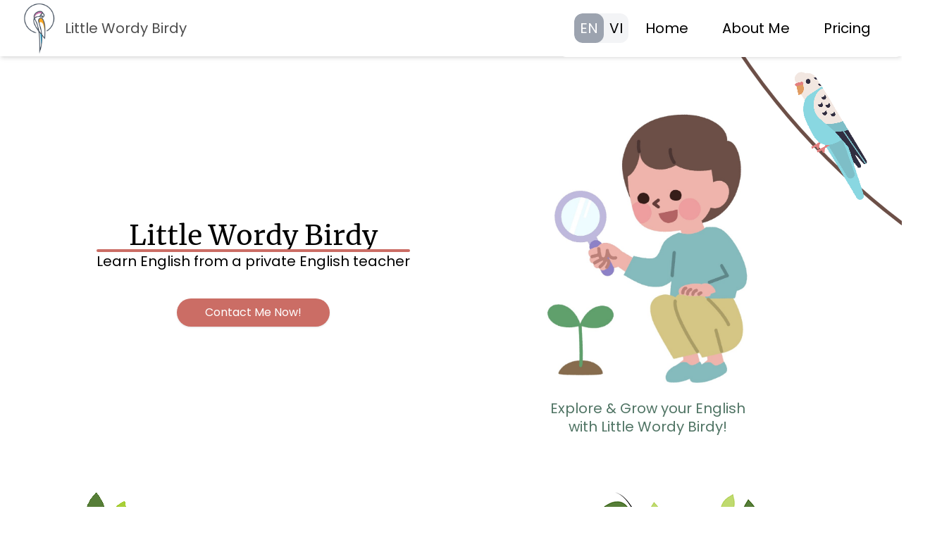

--- FILE ---
content_type: text/html;charset=UTF-8
request_url: https://littlewordybirdy.com/
body_size: 3409
content:
<!DOCTYPE html><html lang="en" class="of-x-hidden"><head>
    <meta charset="UTF-8">
    <meta name="viewport" content="width=device-width">
    <link rel="icon" type="image/jpg" href="/icons/logo64.png">
    <meta name="generator" content="Astro v1.9.2">
    <meta name="description" content="Private English tutoring. Learning is easy when fun.">
    <title>Little Wordy Birdy</title>
    <link rel="preconnect" href="https://fonts.gstatic.com" crossorigin="anonymous">
<style type="text/css">@font-face {font-family: 'Merriweather';font-style: normal;font-weight: 400;font-display: swap;src: url(https://fonts.gstatic.com/s/merriweather/v30/u-440qyriQwlOrhSvowK_l5OeA.woff) format('woff');}@font-face {font-family: 'Merriweather';font-style: normal;font-weight: 700;font-display: swap;src: url(https://fonts.gstatic.com/s/merriweather/v30/u-4n0qyriQwlOrhSvowK_l52xwNpXA.woff) format('woff');}@font-face {font-family: 'Merriweather';font-style: normal;font-weight: 900;font-display: swap;src: url(https://fonts.gstatic.com/s/merriweather/v30/u-4n0qyriQwlOrhSvowK_l52_wFpXA.woff) format('woff');}@font-face {font-family: 'Poppins';font-style: normal;font-weight: 200;font-display: swap;src: url(https://fonts.gstatic.com/s/poppins/v20/pxiByp8kv8JHgFVrLFj_V1g.woff) format('woff');}@font-face {font-family: 'Poppins';font-style: normal;font-weight: 300;font-display: swap;src: url(https://fonts.gstatic.com/s/poppins/v20/pxiByp8kv8JHgFVrLDz8V1g.woff) format('woff');}@font-face {font-family: 'Poppins';font-style: normal;font-weight: 400;font-display: swap;src: url(https://fonts.gstatic.com/s/poppins/v20/pxiEyp8kv8JHgFVrFJM.woff) format('woff');}@font-face {font-family: 'Poppins';font-style: normal;font-weight: 600;font-display: swap;src: url(https://fonts.gstatic.com/s/poppins/v20/pxiByp8kv8JHgFVrLEj6V1g.woff) format('woff');} /* cyrillic-ext */@font-face {font-family: 'Merriweather';font-style: normal;font-weight: 400;font-display: swap;src: url(https://fonts.gstatic.com/s/merriweather/v30/u-440qyriQwlOrhSvowK_l5-cSZMZ-Y.woff2) format('woff2');unicode-range: U+0460-052F, U+1C80-1C88, U+20B4, U+2DE0-2DFF, U+A640-A69F, U+FE2E-FE2F;}/* cyrillic */@font-face {font-family: 'Merriweather';font-style: normal;font-weight: 400;font-display: swap;src: url(https://fonts.gstatic.com/s/merriweather/v30/u-440qyriQwlOrhSvowK_l5-eCZMZ-Y.woff2) format('woff2');unicode-range: U+0301, U+0400-045F, U+0490-0491, U+04B0-04B1, U+2116;}/* vietnamese */@font-face {font-family: 'Merriweather';font-style: normal;font-weight: 400;font-display: swap;src: url(https://fonts.gstatic.com/s/merriweather/v30/u-440qyriQwlOrhSvowK_l5-cyZMZ-Y.woff2) format('woff2');unicode-range: U+0102-0103, U+0110-0111, U+0128-0129, U+0168-0169, U+01A0-01A1, U+01AF-01B0, U+0300-0301, U+0303-0304, U+0308-0309, U+0323, U+0329, U+1EA0-1EF9, U+20AB;}/* latin-ext */@font-face {font-family: 'Merriweather';font-style: normal;font-weight: 400;font-display: swap;src: url(https://fonts.gstatic.com/s/merriweather/v30/u-440qyriQwlOrhSvowK_l5-ciZMZ-Y.woff2) format('woff2');unicode-range: U+0100-02AF, U+0304, U+0308, U+0329, U+1E00-1E9F, U+1EF2-1EFF, U+2020, U+20A0-20AB, U+20AD-20CF, U+2113, U+2C60-2C7F, U+A720-A7FF;}/* latin */@font-face {font-family: 'Merriweather';font-style: normal;font-weight: 400;font-display: swap;src: url(https://fonts.gstatic.com/s/merriweather/v30/u-440qyriQwlOrhSvowK_l5-fCZM.woff2) format('woff2');unicode-range: U+0000-00FF, U+0131, U+0152-0153, U+02BB-02BC, U+02C6, U+02DA, U+02DC, U+0304, U+0308, U+0329, U+2000-206F, U+2074, U+20AC, U+2122, U+2191, U+2193, U+2212, U+2215, U+FEFF, U+FFFD;}/* cyrillic-ext */@font-face {font-family: 'Merriweather';font-style: normal;font-weight: 700;font-display: swap;src: url(https://fonts.gstatic.com/s/merriweather/v30/u-4n0qyriQwlOrhSvowK_l52xwNZVcf6lvg.woff2) format('woff2');unicode-range: U+0460-052F, U+1C80-1C88, U+20B4, U+2DE0-2DFF, U+A640-A69F, U+FE2E-FE2F;}/* cyrillic */@font-face {font-family: 'Merriweather';font-style: normal;font-weight: 700;font-display: swap;src: url(https://fonts.gstatic.com/s/merriweather/v30/u-4n0qyriQwlOrhSvowK_l52xwNZXMf6lvg.woff2) format('woff2');unicode-range: U+0301, U+0400-045F, U+0490-0491, U+04B0-04B1, U+2116;}/* vietnamese */@font-face {font-family: 'Merriweather';font-style: normal;font-weight: 700;font-display: swap;src: url(https://fonts.gstatic.com/s/merriweather/v30/u-4n0qyriQwlOrhSvowK_l52xwNZV8f6lvg.woff2) format('woff2');unicode-range: U+0102-0103, U+0110-0111, U+0128-0129, U+0168-0169, U+01A0-01A1, U+01AF-01B0, U+0300-0301, U+0303-0304, U+0308-0309, U+0323, U+0329, U+1EA0-1EF9, U+20AB;}/* latin-ext */@font-face {font-family: 'Merriweather';font-style: normal;font-weight: 700;font-display: swap;src: url(https://fonts.gstatic.com/s/merriweather/v30/u-4n0qyriQwlOrhSvowK_l52xwNZVsf6lvg.woff2) format('woff2');unicode-range: U+0100-02AF, U+0304, U+0308, U+0329, U+1E00-1E9F, U+1EF2-1EFF, U+2020, U+20A0-20AB, U+20AD-20CF, U+2113, U+2C60-2C7F, U+A720-A7FF;}/* latin */@font-face {font-family: 'Merriweather';font-style: normal;font-weight: 700;font-display: swap;src: url(https://fonts.gstatic.com/s/merriweather/v30/u-4n0qyriQwlOrhSvowK_l52xwNZWMf6.woff2) format('woff2');unicode-range: U+0000-00FF, U+0131, U+0152-0153, U+02BB-02BC, U+02C6, U+02DA, U+02DC, U+0304, U+0308, U+0329, U+2000-206F, U+2074, U+20AC, U+2122, U+2191, U+2193, U+2212, U+2215, U+FEFF, U+FFFD;}/* cyrillic-ext */@font-face {font-family: 'Merriweather';font-style: normal;font-weight: 900;font-display: swap;src: url(https://fonts.gstatic.com/s/merriweather/v30/u-4n0qyriQwlOrhSvowK_l52_wFZVcf6lvg.woff2) format('woff2');unicode-range: U+0460-052F, U+1C80-1C88, U+20B4, U+2DE0-2DFF, U+A640-A69F, U+FE2E-FE2F;}/* cyrillic */@font-face {font-family: 'Merriweather';font-style: normal;font-weight: 900;font-display: swap;src: url(https://fonts.gstatic.com/s/merriweather/v30/u-4n0qyriQwlOrhSvowK_l52_wFZXMf6lvg.woff2) format('woff2');unicode-range: U+0301, U+0400-045F, U+0490-0491, U+04B0-04B1, U+2116;}/* vietnamese */@font-face {font-family: 'Merriweather';font-style: normal;font-weight: 900;font-display: swap;src: url(https://fonts.gstatic.com/s/merriweather/v30/u-4n0qyriQwlOrhSvowK_l52_wFZV8f6lvg.woff2) format('woff2');unicode-range: U+0102-0103, U+0110-0111, U+0128-0129, U+0168-0169, U+01A0-01A1, U+01AF-01B0, U+0300-0301, U+0303-0304, U+0308-0309, U+0323, U+0329, U+1EA0-1EF9, U+20AB;}/* latin-ext */@font-face {font-family: 'Merriweather';font-style: normal;font-weight: 900;font-display: swap;src: url(https://fonts.gstatic.com/s/merriweather/v30/u-4n0qyriQwlOrhSvowK_l52_wFZVsf6lvg.woff2) format('woff2');unicode-range: U+0100-02AF, U+0304, U+0308, U+0329, U+1E00-1E9F, U+1EF2-1EFF, U+2020, U+20A0-20AB, U+20AD-20CF, U+2113, U+2C60-2C7F, U+A720-A7FF;}/* latin */@font-face {font-family: 'Merriweather';font-style: normal;font-weight: 900;font-display: swap;src: url(https://fonts.gstatic.com/s/merriweather/v30/u-4n0qyriQwlOrhSvowK_l52_wFZWMf6.woff2) format('woff2');unicode-range: U+0000-00FF, U+0131, U+0152-0153, U+02BB-02BC, U+02C6, U+02DA, U+02DC, U+0304, U+0308, U+0329, U+2000-206F, U+2074, U+20AC, U+2122, U+2191, U+2193, U+2212, U+2215, U+FEFF, U+FFFD;}/* devanagari */@font-face {font-family: 'Poppins';font-style: normal;font-weight: 200;font-display: swap;src: url(https://fonts.gstatic.com/s/poppins/v20/pxiByp8kv8JHgFVrLFj_Z11lFc-K.woff2) format('woff2');unicode-range: U+0900-097F, U+1CD0-1CF9, U+200C-200D, U+20A8, U+20B9, U+25CC, U+A830-A839, U+A8E0-A8FF;}/* latin-ext */@font-face {font-family: 'Poppins';font-style: normal;font-weight: 200;font-display: swap;src: url(https://fonts.gstatic.com/s/poppins/v20/pxiByp8kv8JHgFVrLFj_Z1JlFc-K.woff2) format('woff2');unicode-range: U+0100-02AF, U+0304, U+0308, U+0329, U+1E00-1E9F, U+1EF2-1EFF, U+2020, U+20A0-20AB, U+20AD-20CF, U+2113, U+2C60-2C7F, U+A720-A7FF;}/* latin */@font-face {font-family: 'Poppins';font-style: normal;font-weight: 200;font-display: swap;src: url(https://fonts.gstatic.com/s/poppins/v20/pxiByp8kv8JHgFVrLFj_Z1xlFQ.woff2) format('woff2');unicode-range: U+0000-00FF, U+0131, U+0152-0153, U+02BB-02BC, U+02C6, U+02DA, U+02DC, U+0304, U+0308, U+0329, U+2000-206F, U+2074, U+20AC, U+2122, U+2191, U+2193, U+2212, U+2215, U+FEFF, U+FFFD;}/* devanagari */@font-face {font-family: 'Poppins';font-style: normal;font-weight: 300;font-display: swap;src: url(https://fonts.gstatic.com/s/poppins/v20/pxiByp8kv8JHgFVrLDz8Z11lFc-K.woff2) format('woff2');unicode-range: U+0900-097F, U+1CD0-1CF9, U+200C-200D, U+20A8, U+20B9, U+25CC, U+A830-A839, U+A8E0-A8FF;}/* latin-ext */@font-face {font-family: 'Poppins';font-style: normal;font-weight: 300;font-display: swap;src: url(https://fonts.gstatic.com/s/poppins/v20/pxiByp8kv8JHgFVrLDz8Z1JlFc-K.woff2) format('woff2');unicode-range: U+0100-02AF, U+0304, U+0308, U+0329, U+1E00-1E9F, U+1EF2-1EFF, U+2020, U+20A0-20AB, U+20AD-20CF, U+2113, U+2C60-2C7F, U+A720-A7FF;}/* latin */@font-face {font-family: 'Poppins';font-style: normal;font-weight: 300;font-display: swap;src: url(https://fonts.gstatic.com/s/poppins/v20/pxiByp8kv8JHgFVrLDz8Z1xlFQ.woff2) format('woff2');unicode-range: U+0000-00FF, U+0131, U+0152-0153, U+02BB-02BC, U+02C6, U+02DA, U+02DC, U+0304, U+0308, U+0329, U+2000-206F, U+2074, U+20AC, U+2122, U+2191, U+2193, U+2212, U+2215, U+FEFF, U+FFFD;}/* devanagari */@font-face {font-family: 'Poppins';font-style: normal;font-weight: 400;font-display: swap;src: url(https://fonts.gstatic.com/s/poppins/v20/pxiEyp8kv8JHgFVrJJbecmNE.woff2) format('woff2');unicode-range: U+0900-097F, U+1CD0-1CF9, U+200C-200D, U+20A8, U+20B9, U+25CC, U+A830-A839, U+A8E0-A8FF;}/* latin-ext */@font-face {font-family: 'Poppins';font-style: normal;font-weight: 400;font-display: swap;src: url(https://fonts.gstatic.com/s/poppins/v20/pxiEyp8kv8JHgFVrJJnecmNE.woff2) format('woff2');unicode-range: U+0100-02AF, U+0304, U+0308, U+0329, U+1E00-1E9F, U+1EF2-1EFF, U+2020, U+20A0-20AB, U+20AD-20CF, U+2113, U+2C60-2C7F, U+A720-A7FF;}/* latin */@font-face {font-family: 'Poppins';font-style: normal;font-weight: 400;font-display: swap;src: url(https://fonts.gstatic.com/s/poppins/v20/pxiEyp8kv8JHgFVrJJfecg.woff2) format('woff2');unicode-range: U+0000-00FF, U+0131, U+0152-0153, U+02BB-02BC, U+02C6, U+02DA, U+02DC, U+0304, U+0308, U+0329, U+2000-206F, U+2074, U+20AC, U+2122, U+2191, U+2193, U+2212, U+2215, U+FEFF, U+FFFD;}/* devanagari */@font-face {font-family: 'Poppins';font-style: normal;font-weight: 600;font-display: swap;src: url(https://fonts.gstatic.com/s/poppins/v20/pxiByp8kv8JHgFVrLEj6Z11lFc-K.woff2) format('woff2');unicode-range: U+0900-097F, U+1CD0-1CF9, U+200C-200D, U+20A8, U+20B9, U+25CC, U+A830-A839, U+A8E0-A8FF;}/* latin-ext */@font-face {font-family: 'Poppins';font-style: normal;font-weight: 600;font-display: swap;src: url(https://fonts.gstatic.com/s/poppins/v20/pxiByp8kv8JHgFVrLEj6Z1JlFc-K.woff2) format('woff2');unicode-range: U+0100-02AF, U+0304, U+0308, U+0329, U+1E00-1E9F, U+1EF2-1EFF, U+2020, U+20A0-20AB, U+20AD-20CF, U+2113, U+2C60-2C7F, U+A720-A7FF;}/* latin */@font-face {font-family: 'Poppins';font-style: normal;font-weight: 600;font-display: swap;src: url(https://fonts.gstatic.com/s/poppins/v20/pxiByp8kv8JHgFVrLEj6Z1xlFQ.woff2) format('woff2');unicode-range: U+0000-00FF, U+0131, U+0152-0153, U+02BB-02BC, U+02C6, U+02DA, U+02DC, U+0304, U+0308, U+0329, U+2000-206F, U+2074, U+20AC, U+2122, U+2191, U+2193, U+2212, U+2215, U+FEFF, U+FFFD;}</style>
  <link rel="stylesheet" href="/assets/about.bf87f50e.css"></head>
  <body class="z-0 family-Poppins bg-primary min-h-screen flex flex-col of-x-hidden mt-0">
    <style>astro-island,astro-slot{display:contents}</style><astro-island uid="2kQ4WA" data-solid-render-id="s4" component-url="/Nav.05cfc37b.js" component-export="default" renderer-url="/client.a431188b.js" props="{&quot;lang&quot;:[0,&quot;en&quot;]}" client="load" opts="{&quot;name&quot;:&quot;Nav&quot;,&quot;value&quot;:true}" await-children=""><nav data-hk="s40-0" class="bg-primary h-20 flex justify-between items-center fixed top-0 right-0 left-0 shadow-md z-100 w-screen"><ul class="ml-5"><a href="/" class="flex flex-row flex-center text-base text-black/70"><img src="/icons/logo.png" alt="logo" class="size-18 object-contain"><!--#-->Little Wordy Birdy<!--/--></a></ul><div class="md:hidden i-tabler-menu p-5 m-5"></div><div class="-top-200vh w-screen h-200vh bg-gradient-to-b from-black op-60 left-0 absolute duration-500"></div><ul class="lt-md:-top-200vw p-5 flex bg-primary flex-row items-center text-base rounded-lg duration-300" lt-md="absolute shadow-md flex-col -translate-x-1/2 left-1/2 w-80% gap-5" un-children="p-2 rounded-lg all:transition all:duration-300"><!--#--><astro-slot><a href="/vi/" class="bg-gray-1 rounded-xl flex flex-row overflow-hidden" un-children="p-2 font-bold">
  <div class="bg-gray text-white rounded-xl">
    EN
  </div>
  <div class="">
    VI
  </div>
</a></astro-slot><!--/--><li><a class="hover:bg-gray-1 outline-none ring-secondary focus:ring-4 p-4 rounded-lg" href="/">Home</a></li><li><a class="hover:bg-gray-1 outline-none ring-secondary focus:ring-4 p-4 rounded-lg" href="/about">About Me</a></li><li><a class="hover:bg-gray-1 outline-none ring-secondary focus:ring-4 p-4 rounded-lg" href="/pricing">Pricing</a></li></ul></nav></astro-island>
    <astro-island uid="Zd1UFz" data-solid-render-id="s0" component-url="/Transition.19ebe1a1.js" component-export="default" renderer-url="/client.a431188b.js" props="{}" client="load" opts="{&quot;name&quot;:&quot;Transition&quot;,&quot;value&quot;:true}" await-children=""><div data-hk="s00-0" id="imgContainer" class="absolute of-hidden w-screen z-10000 pointer-events-none top-0 left-0" style="height: 718px;"></div></astro-island><header class="mt-20 flex lg:flex-row flex-col items-center justify-center lg:justify-around gap-10 min-h-60vh container self-center w-full">
    <header class="flex flex-col items-center gap-2 z-2 pt-50 lg:p-0">
      <h1 class="w-full text-center text-bold text-xl family-merriweather">
        Little Wordy Birdy
      </h1>
      <div class="h-1 bg-accent w-full rounded-full"></div>
      <h2 class="text-base text-center mb-10">
        Learn English from a private English teacher
      </h2>
      <a href="/#contact" class="rounded-full bg-accent shadow p-2 text-bold px-10 text-white">
        Contact Me Now!
      </a>
    </header>
    <astro-island uid="29fN61" data-solid-render-id="s1" component-url="/Hero.ae65cd7a.js" component-export="default" renderer-url="/client.a431188b.js" props="{&quot;lang&quot;:[0,&quot;en&quot;]}" client="load" opts="{&quot;name&quot;:&quot;Hero&quot;,&quot;value&quot;:true}" await-children=""><div data-hk="s10-0" class="w-full lg:w-40% p-20 lt-md:pb-40 text-base relative"><figure class="text-center"><img class="object-cover" src="/images/boy.jpeg" alt="boy looking at grass"><div class="mt-5 mix-shade-30:text-secondary w-full">Explore &amp; Grow your English with Little Wordy Birdy!</div></figure><div lt-sm="top--350 right--260 size-400 b-3" class="fixed z-90 top--370 right--400 size-500 b-5 rounded-full b-#6c4f47 -scale-x-100"><div class="relative size-full"><img id="bird2" alt="Bird" src="/images/birdRight.png" lt-sm="w-2% bottom-1.9% right-30%" class="absolute transition duration-2000 w-4% bottom-11.2% right-13% rotate-$rotate" style="--rotate: 13deg;"></div></div></div></astro-island>
  </header><astro-island uid="Z2s1My5" data-solid-render-id="s2" component-url="/Divider.9a00aad9.js" component-export="default" renderer-url="/client.a431188b.js" props="{}" client="load" opts="{&quot;name&quot;:&quot;Divider&quot;,&quot;value&quot;:true}" await-children=""><div data-hk="s20-0" class="relative -z-10 of-visible" un-children="lt-md:w-60%"><img style="--rotate: 0deg;" id="branch1" class="transition duration-400 absolute object-contain right--10 origin-cr rotate-z-$rotate" src="/images/branch1.png" alt="Tree branch"><img style="--rotate: 0deg;" class="absolute object-contain left--10 origin-cl rotate-$rotate transition duration-500" src="/images/branch2.png" alt="Tree branch"><img style="--rotate: 0deg;" class="absolute object-contain left--10 origin-cr rotate-$rotate transition duration-400 scale-x--100 -translate-x-100% translate-y-100%" src="/images/branch3.png" alt="Tree branch"><img style="--rotate: 0deg;" class="absolute object-contain right--10 origin-cr rotate-$rotate transition duration-500" src="/images/branch3.png" alt="Tree branch"></div></astro-island><main class="container pt-10 flex flex-col gap-40">
    <div class="max-w-70ch mx-auto flex flex-col gap-8 items-center bg-gray-1/70 rounded-xl backdrop-blur-3 p-5 shadow-lg">
      <ul class="flex flex-row flex-center gap-5 text-gray-5 text-xl font-300">
        <li>Learn</li>
        <li class="h-8 w-3px bg-gray-4 rounded-full"></li>
        <li>Play</li>
        <li class="h-8 w-3px bg-gray-4 rounded-full"></li>
        <li>Grow</li>
      </ul>
      <p class="text-base text-center">
        Language is best learned at a young age through immersion. Teacher Nikki specializes in private online tutoring. Lessons help immerse your child in fun, engaging English learning projects and experiences every session.
      </p>
      <div class="flex gap-5 flex-col sm:flex-row">
        <a href="/about" class="bg-secondary rounded-full text-white p-2 px-10 text-center">About Me</a>
        <a href="/pricing" class="bg-accent rounded-full text-white p-2 px-10 text-center">Pricing</a>
      </div>
    </div>
    <div class="grid grid-cols-3 auto-rows-min md:gap-10 gap-5">
      <img class="w-full object-contain self-center col-span-1 md:row-span-4 row-start-3 md:row-start-1" src="/images/detective.jpeg" alt="a detective">
      <h2 id="contact" class="md:col-span-2 col-span-full text-xl text-bold family-merriweather w-full scroll-mt-30">
        Want to explore more?
      </h2>
      <p class="text-base md:col-span-2 col-span-full">
        Please fill out the form below for someone to contact you. Discover today how easy it is to learn English.
      </p>
      <astro-island uid="Z2sxHve" data-solid-render-id="s3" component-url="/Form.02dd8892.js" component-export="default" renderer-url="/client.a431188b.js" props="{&quot;class&quot;:[0,&quot;flex flex-col gap-2 col-span-2&quot;],&quot;lang&quot;:[0,&quot;en&quot;]}" ssr="" client="visible" opts="{&quot;name&quot;:&quot;Form&quot;,&quot;value&quot;:true}" await-children=""><form class="flex flex-col gap-2 col-span-2" data-hk="s30-0" method="post" name="contact"><input type="hidden" name="form-name" value="contact"><label for="name" class="flex flex-col"><!--#-->Name<!--/--><input type="text" name="name" required="" class="bg-gray-2 p-2 rounded w-full focus:ring-2 ring-gray-3 outline-none transition duration-300" placeholder="Full Name"></label><label for="email" class="flex flex-col"><!--#-->Email<!--/--><input type="email" name="email" required="" class="bg-gray-2 p-2 rounded w-full focus:ring-2 ring-gray-3 outline-none transition duration-300" placeholder="name@gmail.com"></label><label class="!hidden">Pot<input type="text" name="honeypot" placeholder="Don't fill this if you are a human!" class="bg-gray-2 p-2 rounded w-full focus:ring-2 ring-gray-3 outline-none transition duration-300"></label><label for="phone" class="flex flex-col"><!--#-->Phone<!--/--><input type="text" name="phone" required="" class="bg-gray-2 p-2 rounded w-full focus:ring-2 ring-gray-3 outline-none transition duration-300" placeholder="1 + (000) 000-0000" maxlength="10"></label><label for="age" class="flex flex-col"><!--#-->Child's Age<!--/--><input type="number" name="age" required="" class="bg-gray-2 p-2 rounded w-full focus:ring-2 ring-gray-3 outline-none transition duration-300" placeholder="Age"></label><input type="submit" value="Send!" class="bg-secondary rounded-full p-2 px-8 text-white m-5"></form></astro-island>
    </div>
  </main>
    <footer class="mt-auto">
  <div class="mt-20 bg-gray-2 flex flex-center flex-col">
    <div class="container flex flex-row items-center py-5">
      <img class="size-20 object-contain" src="/icons/logo.png">
      <h2 class="text-center text-base text-black/70">Little Wordy Birdy</h2>
    </div>
    <a href="https://guppybyte.com" class="underline text-blue-4 text-center mb-5 text-sm">Made By Guppybyte</a>
  </div>
</footer>
  </body></html>

--- FILE ---
content_type: text/css; charset=UTF-8
request_url: https://littlewordybirdy.com/assets/about.bf87f50e.css
body_size: 4628
content:
*,:before,:after{box-sizing:border-box;border-width:0;border-style:solid;border-color:#e5e7eb}html{line-height:1.5;-webkit-text-size-adjust:100%;-moz-tab-size:4;tab-size:4;font-family:ui-sans-serif,system-ui,-apple-system,BlinkMacSystemFont,Segoe UI,Roboto,Helvetica Neue,Arial,Noto Sans,sans-serif,"Apple Color Emoji","Segoe UI Emoji",Segoe UI Symbol,"Noto Color Emoji"}body{margin:0;line-height:inherit}hr{height:0;color:inherit;border-top-width:1px}abbr:where([title]){text-decoration:underline dotted}h1,h2,h3,h4,h5,h6{font-size:inherit;font-weight:inherit}a{color:inherit;text-decoration:inherit}b,strong{font-weight:bolder}code,kbd,samp,pre{font-family:ui-monospace,SFMono-Regular,Menlo,Monaco,Consolas,Liberation Mono,Courier New,monospace;font-size:1em}small{font-size:80%}sub,sup{font-size:75%;line-height:0;position:relative;vertical-align:baseline}sub{bottom:-.25em}sup{top:-.5em}table{text-indent:0;border-color:inherit;border-collapse:collapse}button,input,optgroup,select,textarea{font-family:inherit;font-size:100%;font-weight:inherit;line-height:inherit;color:inherit;margin:0;padding:0}button,select{text-transform:none}button,[type=button],[type=reset],[type=submit]{-webkit-appearance:button;background-color:transparent;background-image:none}:-moz-focusring{outline:auto}:-moz-ui-invalid{box-shadow:none}progress{vertical-align:baseline}::-webkit-inner-spin-button,::-webkit-outer-spin-button{height:auto}[type=search]{-webkit-appearance:textfield;outline-offset:-2px}::-webkit-search-decoration{-webkit-appearance:none}::-webkit-file-upload-button{-webkit-appearance:button;font:inherit}summary{display:list-item}blockquote,dl,dd,h1,h2,h3,h4,h5,h6,hr,figure,p,pre{margin:0}fieldset{margin:0;padding:0}legend{padding:0}ol,ul,menu{list-style:none;margin:0;padding:0}textarea{resize:vertical}input::placeholder,textarea::placeholder{opacity:1;color:#9ca3af}button,[role=button]{cursor:pointer}:disabled{cursor:default}img,svg,video,canvas,audio,iframe,embed,object{display:block;vertical-align:middle}img,video{max-width:100%;height:auto}[hidden]{display:none}*,:before,:after{--un-rotate:0;--un-rotate-x:0;--un-rotate-y:0;--un-rotate-z:0;--un-scale-x:1;--un-scale-y:1;--un-scale-z:1;--un-skew-x:0;--un-skew-y:0;--un-translate-x:0;--un-translate-y:0;--un-translate-z:0;--un-pan-x: ;--un-pan-y: ;--un-pinch-zoom: ;--un-scroll-snap-strictness:proximity;--un-ordinal: ;--un-slashed-zero: ;--un-numeric-figure: ;--un-numeric-spacing: ;--un-numeric-fraction: ;--un-border-spacing-x:0;--un-border-spacing-y:0;--un-ring-offset-shadow:0 0 rgba(0,0,0,0);--un-ring-shadow:0 0 rgba(0,0,0,0);--un-shadow-inset: ;--un-shadow:0 0 rgba(0,0,0,0);--un-ring-inset: ;--un-ring-offset-width:0px;--un-ring-offset-color:#fff;--un-ring-width:0px;--un-ring-color:rgba(147,197,253,.5);--un-blur: ;--un-brightness: ;--un-contrast: ;--un-drop-shadow: ;--un-grayscale: ;--un-hue-rotate: ;--un-invert: ;--un-saturate: ;--un-sepia: ;--un-backdrop-blur: ;--un-backdrop-brightness: ;--un-backdrop-contrast: ;--un-backdrop-grayscale: ;--un-backdrop-hue-rotate: ;--un-backdrop-invert: ;--un-backdrop-opacity: ;--un-backdrop-saturate: ;--un-backdrop-sepia: }::backdrop{--un-rotate:0;--un-rotate-x:0;--un-rotate-y:0;--un-rotate-z:0;--un-scale-x:1;--un-scale-y:1;--un-scale-z:1;--un-skew-x:0;--un-skew-y:0;--un-translate-x:0;--un-translate-y:0;--un-translate-z:0;--un-pan-x: ;--un-pan-y: ;--un-pinch-zoom: ;--un-scroll-snap-strictness:proximity;--un-ordinal: ;--un-slashed-zero: ;--un-numeric-figure: ;--un-numeric-spacing: ;--un-numeric-fraction: ;--un-border-spacing-x:0;--un-border-spacing-y:0;--un-ring-offset-shadow:0 0 rgba(0,0,0,0);--un-ring-shadow:0 0 rgba(0,0,0,0);--un-shadow-inset: ;--un-shadow:0 0 rgba(0,0,0,0);--un-ring-inset: ;--un-ring-offset-width:0px;--un-ring-offset-color:#fff;--un-ring-width:0px;--un-ring-color:rgba(147,197,253,.5);--un-blur: ;--un-brightness: ;--un-contrast: ;--un-drop-shadow: ;--un-grayscale: ;--un-hue-rotate: ;--un-invert: ;--un-saturate: ;--un-sepia: ;--un-backdrop-blur: ;--un-backdrop-brightness: ;--un-backdrop-contrast: ;--un-backdrop-grayscale: ;--un-backdrop-hue-rotate: ;--un-backdrop-invert: ;--un-backdrop-opacity: ;--un-backdrop-saturate: ;--un-backdrop-sepia: }.i-tabler-check,[i-tabler-check=""]{--un-icon:url("data:image/svg+xml;utf8,%3Csvg viewBox='0 0 24 24' display='inline-block' vertical-align='middle' width='1em' height='1em' xmlns='http://www.w3.org/2000/svg' %3E%3Cpath fill='none' stroke='currentColor' stroke-linecap='round' stroke-linejoin='round' stroke-width='2' d='m5 12l5 5L20 7'/%3E%3C/svg%3E");-webkit-mask:var(--un-icon) no-repeat;mask:var(--un-icon) no-repeat;-webkit-mask-size:100% 100%;mask-size:100% 100%;background-color:currentColor;color:inherit;display:inline-block;vertical-align:middle;width:1em;height:1em}.i-tabler-menu,[i-tabler-menu=""]{--un-icon:url("data:image/svg+xml;utf8,%3Csvg viewBox='0 0 24 24' display='inline-block' vertical-align='middle' width='1em' height='1em' xmlns='http://www.w3.org/2000/svg' %3E%3Cpath fill='none' stroke='currentColor' stroke-linecap='round' stroke-linejoin='round' stroke-width='2' d='M4 8h16M4 16h16'/%3E%3C/svg%3E");-webkit-mask:var(--un-icon) no-repeat;mask:var(--un-icon) no-repeat;-webkit-mask-size:100% 100%;mask-size:100% 100%;background-color:currentColor;color:inherit;display:inline-block;vertical-align:middle;width:1em;height:1em}.container{max-width:100%;margin-left:auto;margin-right:auto;padding-left:1rem;padding-right:1rem}.absolute-center,[absolute-center=""]{left:50%;top:50%;--un-translate-x:-50%;--un-translate-y:-50%;transform:translate(var(--un-translate-x)) translateY(var(--un-translate-y)) translateZ(var(--un-translate-z)) rotate(var(--un-rotate)) rotateX(var(--un-rotate-x)) rotateY(var(--un-rotate-y)) rotate(var(--un-rotate-z)) skew(var(--un-skew-x)) skewY(var(--un-skew-y)) scaleX(var(--un-scale-x)) scaleY(var(--un-scale-y)) scaleZ(var(--un-scale-z))}.size-10,[size-10=""]{height:2.5rem;width:2.5rem}.size-18,[size-18=""]{height:4.5rem;width:4.5rem}.size-20{height:5rem;width:5rem}.size-400,[size-400=""]{height:100rem;width:100rem}.size-500,[size-500=""]{height:125rem;width:125rem}.size-full,[size-full=""]{height:100%;width:100%}.size-screen,[size-screen=""]{height:100vh;width:100vw}.children\:flex-center>*,.flex-center,[children\:flex-center=""]>*,[flex-center=""]{align-items:center;justify-content:center}@media (max-width: 639.9px){[lt-sm~=size-400]{height:100rem;width:100rem}}@media (min-width: 640px){.container{max-width:640px;margin-left:auto;margin-right:auto;padding-left:2rem;padding-right:2rem}}@media (min-width: 768px){.container{max-width:768px;margin-left:auto;margin-right:auto;padding-left:1rem;padding-right:1rem}}@media (min-width: 1024px){.container{max-width:1024px;margin-left:auto;margin-right:auto;padding-left:4rem;padding-right:4rem}}@media (min-width: 1280px){.container{max-width:1280px;margin-left:auto;margin-right:auto;padding-left:5rem;padding-right:5rem}}@media (min-width: 1536px){.container{max-width:1536px;margin-left:auto;margin-right:auto;padding-left:6rem;padding-right:6rem}}.pointer-events-none{pointer-events:none}.visible{visibility:visible}.absolute,[absolute=""]{position:absolute}.fixed,[fixed=""]{position:fixed}.relative,[relative=""]{position:relative}.-top-200vh,.top--200vh{top:-200vh}.bottom-1\.9\%,[bottom-1\.9\%=""]{bottom:1.9%}.bottom-11\.2\%,[bottom-11\.2\%=""]{bottom:11.2%}.left--10,[left--10=""]{left:-2.5rem}.left--25{left:-6.25rem}.left-0,[left-0=""]{left:0rem}.left-1\/2{left:50%}.right--10,[right--10=""]{right:-2.5rem}.right--25{right:-6.25rem}.right--260,[right--260=""]{right:-65rem}.right--400,[right--400=""]{right:-100rem}.right-0{right:0rem}.right-13\%,[right-13\%=""]{right:13%}.right-30\%,[right-30\%=""]{right:30%}.top--350,[top--350=""]{top:-87.5rem}.top--370,[top--370=""]{top:-92.5rem}.top-0{top:0rem}.top-1\/2{top:50%}[left-1=""]{left:.25rem}.-z-10{z-index:-10}.z-0{z-index:0}.z-10,[z-10=""]{z-index:10}.z-100{z-index:100}.z-10000{z-index:10000}.z-2{z-index:2}.z-90,[z-90=""]{z-index:90}.grid{display:grid}.col-span-1{grid-column:span 1/span 1}.col-span-2{grid-column:span 2/span 2}.col-span-full{grid-column:1/-1}.row-start-3{grid-row-start:3}.auto-rows-min{grid-auto-rows:min-content}.grid-cols-3{grid-template-columns:repeat(3,minmax(0,1fr))}.m-5,[m-5=""]{margin:1.25rem}.mx-auto{margin-left:auto;margin-right:auto}.mb-10{margin-bottom:2.5rem}.mb-5{margin-bottom:1.25rem}.me{margin-inline-end:1rem}.ml-5,[ml-5=""]{margin-left:1.25rem}.ms{margin-inline-start:1rem}.mt-0{margin-top:0rem}.mt-20{margin-top:5rem}.mt-5,[mt-5=""]{margin-top:1.25rem}.mt-auto{margin-top:auto}.inline-block,[inline-block=""]{display:inline-block}.contents{display:contents}.\!hidden,[\!hidden=""]{display:none!important}.aspect-square{aspect-ratio:1/1}.h-1{height:.25rem}.h-100vh{height:100vh}.h-20{height:5rem}.h-200vh,[h-200vh=""]{height:200vh}.h-8{height:2rem}.max-w-70ch{max-width:70ch}.max-w-80ch{max-width:80ch}.max-w-screen{max-width:100vw}.min-h-60vh{min-height:60vh}.min-h-screen{min-height:100vh}.min-w-140{min-width:35rem}.w-100{width:25rem}.w-2\%,[w-2\%=""]{width:2%}.w-3px{width:3px}.w-4\%,[w-4\%=""]{width:4%}.w-70\%{width:70%}.w-80\%,[w-80\%=""]{width:80%}.w-full,[w-full=""]{width:100%}.w-screen,[w-screen=""]{width:100vw}.children\:flex>*,.flex,[children\:flex=""]>*,[flex=""]{display:flex}.flex-row,[flex-row=""]{flex-direction:row}.flex-col,[flex-col=""]{flex-direction:column}.flex-wrap,[flex-wrap=""]{flex-wrap:wrap}.origin-bl{transform-origin:bottom left}.origin-br{transform-origin:bottom right}.origin-cl,[origin-cl=""]{transform-origin:center left}.origin-cr,[origin-cr=""]{transform-origin:center right}.-translate-x-1\/2{--un-translate-x:-50%;transform:translate(var(--un-translate-x)) translateY(var(--un-translate-y)) translateZ(var(--un-translate-z)) rotate(var(--un-rotate)) rotateX(var(--un-rotate-x)) rotateY(var(--un-rotate-y)) rotate(var(--un-rotate-z)) skew(var(--un-skew-x)) skewY(var(--un-skew-y)) scaleX(var(--un-scale-x)) scaleY(var(--un-scale-y)) scaleZ(var(--un-scale-z))}.-translate-x-100\%,[-translate-x-100\%=""]{--un-translate-x:-100%;transform:translate(var(--un-translate-x)) translateY(var(--un-translate-y)) translateZ(var(--un-translate-z)) rotate(var(--un-rotate)) rotateX(var(--un-rotate-x)) rotateY(var(--un-rotate-y)) rotate(var(--un-rotate-z)) skew(var(--un-skew-x)) skewY(var(--un-skew-y)) scaleX(var(--un-scale-x)) scaleY(var(--un-scale-y)) scaleZ(var(--un-scale-z))}.-translate-x-110\%{--un-translate-x:-110%;transform:translate(var(--un-translate-x)) translateY(var(--un-translate-y)) translateZ(var(--un-translate-z)) rotate(var(--un-rotate)) rotateX(var(--un-rotate-x)) rotateY(var(--un-rotate-y)) rotate(var(--un-rotate-z)) skew(var(--un-skew-x)) skewY(var(--un-skew-y)) scaleX(var(--un-scale-x)) scaleY(var(--un-scale-y)) scaleZ(var(--un-scale-z))}.translate-x-110\%{--un-translate-x:110%;transform:translate(var(--un-translate-x)) translateY(var(--un-translate-y)) translateZ(var(--un-translate-z)) rotate(var(--un-rotate)) rotateX(var(--un-rotate-x)) rotateY(var(--un-rotate-y)) rotate(var(--un-rotate-z)) skew(var(--un-skew-x)) skewY(var(--un-skew-y)) scaleX(var(--un-scale-x)) scaleY(var(--un-scale-y)) scaleZ(var(--un-scale-z))}.translate-y-100\%,[translate-y-100\%=""]{--un-translate-y:100%;transform:translate(var(--un-translate-x)) translateY(var(--un-translate-y)) translateZ(var(--un-translate-z)) rotate(var(--un-rotate)) rotateX(var(--un-rotate-x)) rotateY(var(--un-rotate-y)) rotate(var(--un-rotate-z)) skew(var(--un-skew-x)) skewY(var(--un-skew-y)) scaleX(var(--un-scale-x)) scaleY(var(--un-scale-y)) scaleZ(var(--un-scale-z))}[-translate-x-1=""]{--un-translate-x:-.25rem;transform:translate(var(--un-translate-x)) translateY(var(--un-translate-y)) translateZ(var(--un-translate-z)) rotate(var(--un-rotate)) rotateX(var(--un-rotate-x)) rotateY(var(--un-rotate-y)) rotate(var(--un-rotate-z)) skew(var(--un-skew-x)) skewY(var(--un-skew-y)) scaleX(var(--un-scale-x)) scaleY(var(--un-scale-y)) scaleZ(var(--un-scale-z))}.rotate--40{--un-rotate-x:0;--un-rotate-y:0;--un-rotate-z:0;--un-rotate:-40deg;transform:translate(var(--un-translate-x)) translateY(var(--un-translate-y)) translateZ(var(--un-translate-z)) rotate(var(--un-rotate)) rotateX(var(--un-rotate-x)) rotateY(var(--un-rotate-y)) rotate(var(--un-rotate-z)) skew(var(--un-skew-x)) skewY(var(--un-skew-y)) scaleX(var(--un-scale-x)) scaleY(var(--un-scale-y)) scaleZ(var(--un-scale-z))}.rotate-\$rotate{--un-rotate-x:0;--un-rotate-y:0;--un-rotate-z:0;--un-rotate:var(--rotate);transform:translate(var(--un-translate-x)) translateY(var(--un-translate-y)) translateZ(var(--un-translate-z)) rotate(var(--un-rotate)) rotateX(var(--un-rotate-x)) rotateY(var(--un-rotate-y)) rotate(var(--un-rotate-z)) skew(var(--un-skew-x)) skewY(var(--un-skew-y)) scaleX(var(--un-scale-x)) scaleY(var(--un-scale-y)) scaleZ(var(--un-scale-z))}.rotate-40{--un-rotate-x:0;--un-rotate-y:0;--un-rotate-z:0;--un-rotate:40deg;transform:translate(var(--un-translate-x)) translateY(var(--un-translate-y)) translateZ(var(--un-translate-z)) rotate(var(--un-rotate)) rotateX(var(--un-rotate-x)) rotateY(var(--un-rotate-y)) rotate(var(--un-rotate-z)) skew(var(--un-skew-x)) skewY(var(--un-skew-y)) scaleX(var(--un-scale-x)) scaleY(var(--un-scale-y)) scaleZ(var(--un-scale-z))}.rotate-z-\$rotate{--un-rotate:0;--un-rotate-z:var(--rotate);transform:translate(var(--un-translate-x)) translateY(var(--un-translate-y)) translateZ(var(--un-translate-z)) rotate(var(--un-rotate)) rotateX(var(--un-rotate-x)) rotateY(var(--un-rotate-y)) rotate(var(--un-rotate-z)) skew(var(--un-skew-x)) skewY(var(--un-skew-y)) scaleX(var(--un-scale-x)) scaleY(var(--un-scale-y)) scaleZ(var(--un-scale-z))}.-scale-x-100,.scale-x--100,[-scale-x-100=""],[scale-x--100=""]{--un-scale-x:-1;transform:translate(var(--un-translate-x)) translateY(var(--un-translate-y)) translateZ(var(--un-translate-z)) rotate(var(--un-rotate)) rotateX(var(--un-rotate-x)) rotateY(var(--un-rotate-y)) rotate(var(--un-rotate-z)) skew(var(--un-skew-x)) skewY(var(--un-skew-y)) scaleX(var(--un-scale-x)) scaleY(var(--un-scale-y)) scaleZ(var(--un-scale-z))}.scroll-mt-30{scroll-margin-top:7.5rem}.items-center,[items-center=""]{align-items:center}.self-center{align-self:center}.justify-center,[justify-center=""]{justify-content:center}.justify-between{justify-content:space-between}.gap-10,[gap-10=""]{grid-gap:2.5rem;gap:2.5rem}.gap-15{grid-gap:3.75rem;gap:3.75rem}.gap-2{grid-gap:.5rem;gap:.5rem}.gap-40{grid-gap:10rem;gap:10rem}.gap-5,[gap-5=""]{grid-gap:1.25rem;gap:1.25rem}.gap-8{grid-gap:2rem;gap:2rem}.space-y-10>:not([hidden])~:not([hidden]){--un-space-y-reverse:0;margin-top:calc(2.5rem * calc(1 - var(--un-space-y-reverse)));margin-bottom:calc(2.5rem * var(--un-space-y-reverse))}.space-y-5>:not([hidden])~:not([hidden]),[space-y-5=""]>:not([hidden])~:not([hidden]){--un-space-y-reverse:0;margin-top:calc(1.25rem * calc(1 - var(--un-space-y-reverse)));margin-bottom:calc(1.25rem * var(--un-space-y-reverse))}.divide-y-3>:not([hidden])~:not([hidden]),[divide-y-3=""]>:not([hidden])~:not([hidden]){--un-divide-y-reverse:0;border-top-width:calc(3px * calc(1 - var(--un-divide-y-reverse)));border-bottom-width:calc(3px * var(--un-divide-y-reverse));border-top-style:solid;border-bottom-style:solid}.divide-accent\/50>:not([hidden])~:not([hidden]){border-color:#cb6d6580}.divide-secondary\/50>:not([hidden])~:not([hidden]){border-color:#73a79080}.of-hidden,.overflow-hidden,[of-hidden=""]{overflow:hidden}.of-visible{overflow:visible}.of-x-hidden{overflow-x:hidden}.b-3,[b-3=""]{border-width:3px}.b-5,[b-5=""]{border-width:5px}.b-\#6c4f47{--un-border-opacity:1;border-color:rgba(108,79,71,var(--un-border-opacity))}.b-gray\/20{border-color:#9ca3af33}.rounded{border-radius:.25rem}.rounded-full,[rounded-full=""]{border-radius:9999px}.rounded-lg,[rounded-lg=""],[un-children~=rounded-lg]>*{border-radius:.5rem}.rounded-xl,[rounded-xl=""]{border-radius:.75rem}.bg-accent{--un-bg-opacity:1;background-color:rgba(203,109,101,var(--un-bg-opacity))}.bg-gray,.bg-gray-4{--un-bg-opacity:1;background-color:rgba(156,163,175,var(--un-bg-opacity))}.bg-gray-1,.hover\:bg-gray-1:hover,[bg-gray-1=""],[hover\:bg-gray-1=""]:hover{--un-bg-opacity:1;background-color:rgba(243,244,246,var(--un-bg-opacity))}.bg-gray-1\/70{background-color:#f3f4f6b3}.bg-gray-2{--un-bg-opacity:1;background-color:rgba(229,231,235,var(--un-bg-opacity))}.bg-primary,[bg-primary=""]{--un-bg-opacity:1;background-color:rgba(255,255,255,var(--un-bg-opacity))}.bg-secondary,[bg-secondary=""]{--un-bg-opacity:1;background-color:rgba(115,167,144,var(--un-bg-opacity))}.from-black,[from-black=""]{--un-gradient-from:rgba(0,0,0,var(--un-from-opacity, 1));--un-gradient-to:rgba(0,0,0,0);--un-gradient-stops:var(--un-gradient-from), var(--un-gradient-to)}.from-black\/50{--un-gradient-from:rgba(0,0,0,.5);--un-gradient-to:rgba(0,0,0,0);--un-gradient-stops:var(--un-gradient-from), var(--un-gradient-to)}.bg-gradient-to-b,[bg-gradient-to-b=""]{--un-gradient-shape:to bottom;--un-gradient:var(--un-gradient-shape), var(--un-gradient-stops);background-image:linear-gradient(var(--un-gradient))}.object-cover,[object-cover=""]{object-fit:cover}.object-contain,[object-contain=""]{object-fit:contain}.children\:p-5>*,.p-5,[children\:p-5=""]>*,[p-5=""]{padding:1.25rem}.p-15{padding:3.75rem}.p-2,[p-2=""],[un-children~=p-2]>*{padding:.5rem}.p-20{padding:5rem}.p-4,[p-4=""]{padding:1rem}.p-8{padding:2rem}.children\:px-5>*,[children\:px-5=""]>*{padding-left:1.25rem;padding-right:1.25rem}.px{padding-left:1rem;padding-right:1rem}.px-10{padding-left:2.5rem;padding-right:2.5rem}.px-8,[px-8=""]{padding-left:2rem;padding-right:2rem}.py-5{padding-top:1.25rem;padding-bottom:1.25rem}.pr-2{padding-right:.5rem}.pt-10,[pt-10=""]{padding-top:2.5rem}.pt-50{padding-top:12.5rem}.text-center,[text-center=""]{text-align:center}.text-base,[text-base=""]{font-size:clamp(1.13rem,calc(1.08rem + .22vw),1.25rem);line-height:1.3}.text-lg,[text-lg=""]{font-size:clamp(1.62rem,calc(1.5rem + .58vw),1.95rem);line-height:1}.text-md,[text-md=""]{font-size:clamp(1.35rem,calc(1.28rem + .37vw),1.56rem);line-height:1}.text-sm{font-size:clamp(.94rem,calc(.92rem + .11vw),1rem);line-height:1}.text-xl{font-size:clamp(1.94rem,calc(1.77rem + .87vw),2.44rem);line-height:1}.font-300{font-weight:300}.font-400{font-weight:400}.font-bold,[font-bold=""]{font-weight:700}.mix-shade-30\:text-secondary,[mix-shade-30\:text-secondary=""]{--un-text-opacity:1;color:rgba(80.5,116.9,100.8,calc(var(--un-text-opacity) + (1 - var(--un-text-opacity)) * 30 / 100))}.text-accent{--un-text-opacity:1;color:rgba(203,109,101,var(--un-text-opacity))}.text-black\/70{color:#000000b3}.text-blue-4{--un-text-opacity:1;color:rgba(96,165,250,var(--un-text-opacity))}.text-blue-5{--un-text-opacity:1;color:rgba(59,130,246,var(--un-text-opacity))}.text-gray-5{--un-text-opacity:1;color:rgba(107,114,128,var(--un-text-opacity))}.text-white,[text-white=""]{--un-text-opacity:1;color:rgba(255,255,255,var(--un-text-opacity))}[text-black=""]{--un-text-opacity:1;color:rgba(0,0,0,var(--un-text-opacity))}.underline{text-decoration-line:underline}.op-60,[op-60=""]{opacity:.6}.first\:shadow-accent:first-child{--un-shadow-opacity:1;--un-shadow-color:rgba(203,109,101,var(--un-shadow-opacity))}.shadow{--un-shadow:var(--un-shadow-inset) 0 1px 3px 0 var(--un-shadow-color, rgba(0,0,0,.1)),var(--un-shadow-inset) 0 1px 2px -1px var(--un-shadow-color, rgba(0,0,0,.1));box-shadow:var(--un-ring-offset-shadow),var(--un-ring-shadow),var(--un-shadow)}.shadow-lg{--un-shadow:var(--un-shadow-inset) 0 10px 15px -3px var(--un-shadow-color, rgba(0,0,0,.1)),var(--un-shadow-inset) 0 4px 6px -4px var(--un-shadow-color, rgba(0,0,0,.1));box-shadow:var(--un-ring-offset-shadow),var(--un-ring-shadow),var(--un-shadow)}.shadow-md,[shadow-md=""]{--un-shadow:var(--un-shadow-inset) 0 4px 6px -1px var(--un-shadow-color, rgba(0,0,0,.1)),var(--un-shadow-inset) 0 2px 4px -2px var(--un-shadow-color, rgba(0,0,0,.1));box-shadow:var(--un-ring-offset-shadow),var(--un-ring-shadow),var(--un-shadow)}.shadow-secondary{--un-shadow-opacity:1;--un-shadow-color:rgba(115,167,144,var(--un-shadow-opacity))}.shadow-xl{--un-shadow:var(--un-shadow-inset) 0 20px 25px -5px var(--un-shadow-color, rgba(0,0,0,.1)),var(--un-shadow-inset) 0 8px 10px -6px var(--un-shadow-color, rgba(0,0,0,.1));box-shadow:var(--un-ring-offset-shadow),var(--un-ring-shadow),var(--un-shadow)}.outline-none,[outline-none=""]{outline:2px solid transparent;outline-offset:2px}.focus\:ring-2:focus{--un-ring-width:2px;--un-ring-offset-shadow:var(--un-ring-inset) 0 0 0 var(--un-ring-offset-width) var(--un-ring-offset-color);--un-ring-shadow:var(--un-ring-inset) 0 0 0 calc(var(--un-ring-width) + var(--un-ring-offset-width)) var(--un-ring-color);box-shadow:var(--un-ring-offset-shadow),var(--un-ring-shadow),var(--un-shadow)}.focus\:ring-4:focus,[focus\:ring-4=""]:focus{--un-ring-width:4px;--un-ring-offset-shadow:var(--un-ring-inset) 0 0 0 var(--un-ring-offset-width) var(--un-ring-offset-color);--un-ring-shadow:var(--un-ring-inset) 0 0 0 calc(var(--un-ring-width) + var(--un-ring-offset-width)) var(--un-ring-color);box-shadow:var(--un-ring-offset-shadow),var(--un-ring-shadow),var(--un-shadow)}.ring-gray-3{--un-ring-opacity:1;--un-ring-color:rgba(209,213,219,var(--un-ring-opacity))}.ring-secondary,[ring-secondary=""]{--un-ring-opacity:1;--un-ring-color:rgba(115,167,144,var(--un-ring-opacity))}.backdrop-blur-3{--un-backdrop-blur:blur(3px);-webkit-backdrop-filter:var(--un-backdrop-blur) var(--un-backdrop-brightness) var(--un-backdrop-contrast) var(--un-backdrop-grayscale) var(--un-backdrop-hue-rotate) var(--un-backdrop-invert) var(--un-backdrop-opacity) var(--un-backdrop-saturate) var(--un-backdrop-sepia);backdrop-filter:var(--un-backdrop-blur) var(--un-backdrop-brightness) var(--un-backdrop-contrast) var(--un-backdrop-grayscale) var(--un-backdrop-hue-rotate) var(--un-backdrop-invert) var(--un-backdrop-opacity) var(--un-backdrop-saturate) var(--un-backdrop-sepia)}.all\:transition *,.transition,[all\:transition=""] *,[transition=""],[un-children~="all:transition"]>* *{transition-property:color,background-color,border-color,text-decoration-color,fill,stroke,opacity,box-shadow,transform,filter,backdrop-filter;transition-timing-function:cubic-bezier(.4,0,.2,1);transition-duration:.15s}.transition-all{transition-property:all;transition-timing-function:cubic-bezier(.4,0,.2,1);transition-duration:.15s}.transition-top,[transition-top=""]{transition-property:top;transition-timing-function:cubic-bezier(.4,0,.2,1);transition-duration:.15s}.all\:duration-300 *,.duration-300,[all\:duration-300=""] *,[duration-300=""],[un-children~="all:duration-300"]>* *{transition-duration:.3s}.duration-\$duration{transition-duration:var(--duration)}.duration-2000,[duration-2000=""]{transition-duration:2s}.duration-400,[duration-400=""]{transition-duration:.4s}.duration-500,[duration-500=""]{transition-duration:.5s}.ease-in{transition-timing-function:cubic-bezier(.4,0,1,1)}.family-merriweather,[family-merriweather=""]{font-family:merriweather,ui-sans-serif,system-ui,-apple-system,BlinkMacSystemFont,Segoe UI,Roboto,Helvetica Neue,Arial,Noto Sans,sans-serif,"Apple Color Emoji","Segoe UI Emoji",Segoe UI Symbol,"Noto Color Emoji"}.family-Poppins{font-family:Poppins,ui-sans-serif,system-ui,-apple-system,BlinkMacSystemFont,Segoe UI,Roboto,Helvetica Neue,Arial,Noto Sans,sans-serif,"Apple Color Emoji","Segoe UI Emoji",Segoe UI Symbol,"Noto Color Emoji"}@media (max-width: 767.9px){[lt-md~=absolute]{position:absolute}.lt-md\:-top-200vw{top:-200vw}.lt-md\:top-5{top:1.25rem}[lt-md~="left-1/2"]{left:50%}.lt-md\:w-60\%,[un-children~="lt-md:w-60%"]>*{width:60%}[lt-md~="w-80%"]{width:80%}[lt-md~=flex-col]{flex-direction:column}[lt-md~="-translate-x-1/2"]{--un-translate-x:-50%;transform:translate(var(--un-translate-x)) translateY(var(--un-translate-y)) translateZ(var(--un-translate-z)) rotate(var(--un-rotate)) rotateX(var(--un-rotate-x)) rotateY(var(--un-rotate-y)) rotate(var(--un-rotate-z)) skew(var(--un-skew-x)) skewY(var(--un-skew-y)) scaleX(var(--un-scale-x)) scaleY(var(--un-scale-y)) scaleZ(var(--un-scale-z))}[lt-md~=gap-5]{grid-gap:1.25rem;gap:1.25rem}.lt-md\:pb-40{padding-bottom:10rem}[lt-md~=shadow-md]{--un-shadow:var(--un-shadow-inset) 0 4px 6px -1px var(--un-shadow-color, rgba(0,0,0,.1)),var(--un-shadow-inset) 0 2px 4px -2px var(--un-shadow-color, rgba(0,0,0,.1));box-shadow:var(--un-ring-offset-shadow),var(--un-ring-shadow),var(--un-shadow)}}@media (max-width: 639.9px){[lt-sm~="bottom-1.9%"]{bottom:1.9%}[lt-sm~=right--260]{right:-65rem}[lt-sm~="right-30%"]{right:30%}[lt-sm~=top--350]{top:-87.5rem}[lt-sm~="w-2%"]{width:2%}[lt-sm~=b-3]{border-width:3px}}@media (min-width: 640px){.sm\:flex-row{flex-direction:row}}@media (min-width: 768px){.md\:col-span-2{grid-column:span 2/span 2}.md\:row-span-4{grid-row:span 4/span 4}.md\:row-start-1{grid-row-start:1}.md\:hidden,[md\:hidden=""]{display:none}.md\:gap-10{grid-gap:2.5rem;gap:2.5rem}}@media (min-width: 1024px){.lg\:mt-0{margin-top:0rem}.lg\:w-40\%{width:40%}.lg\:w-50\%{width:50%}.lg\:flex-row{flex-direction:row}.lg\:justify-around{justify-content:space-around}.lg\:p-0{padding:0rem}}
